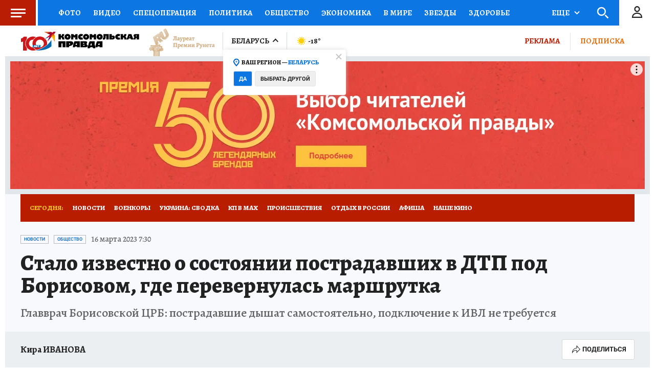

--- FILE ---
content_type: text/html
request_url: https://tns-counter.ru/nc01a**R%3Eundefined*kp_ru/ru/UTF-8/tmsec=kp_ru/682459322***
body_size: -73
content:
8BCB6D24696DE445X1768809541:8BCB6D24696DE445X1768809541

--- FILE ---
content_type: text/html; charset=UTF-8
request_url: https://tech.punchmedia.ru/sync/?pn=_pm_&pu=w24vt2vawzr767gboykapzwtrj3c3raealg&pt=30
body_size: 427
content:
{"pmg":{"pu":"OZji51hK6iD9"},"_pm_":{"pu":"w24vt2vawzr767gboykapzwtrj3c3raealg"}}